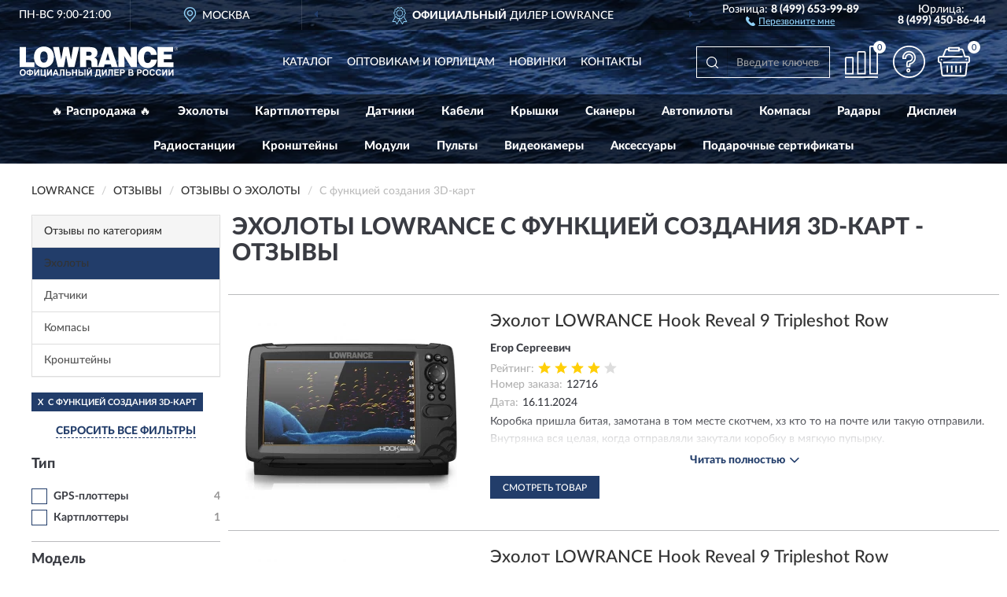

--- FILE ---
content_type: text/html; charset=utf-8
request_url: https://lowrancerussia.ru/exoloty/s-funkciey-sozdaniya-3d-kart/reviews
body_size: 8873
content:
<!DOCTYPE html>
<html dir="ltr" lang="ru">
<head>
<meta charset="UTF-8" />
<meta name="viewport" content="width=device-width, initial-scale=1, shrink-to-fit=no" />
<base href="https://lowrancerussia.ru/" />
<link rel="preload" href="catalog/view/fonts/Lato-Medium.woff2" as="font" type="font/woff2" crossorigin="anonymous" />
<link rel="preload" href="catalog/view/fonts/Lato-Heavy.woff2" as="font" type="font/woff2" crossorigin="anonymous" />
<link rel="preload" href="catalog/view/fonts/Lato-Bold.woff2" as="font" type="font/woff2" crossorigin="anonymous" />
<link rel="preload" href="catalog/view/fonts/font-awesome/fonts/fontawesome-webfont.woff2" as="font" type="font/woff2" crossorigin="anonymous" />
<link rel="preload" href="catalog/view/javascript/jquery/jquery.min.js" as="script" type="text/javascript" />
<link rel="preload" href="catalog/view/theme/coloring/assets/bootstrap/css/bootstrap.min.css" as="style" type="text/css" />
<link rel="preload" href="catalog/view/theme/coloring/stylesheet/style.css?ver=68" as="style" type="text/css" />
<title>Отзывы о Эхолоты LOWRANCE с функцией создания 3d-карт - на официальном сайте LOWRANCE</title>
<meta name="description" content="★ Рейтинг и ✅ отзывы о ► Эхолоты LOWRANCE с функцией создания 3d-карт ◄ - достоинства и недостатки товаров, мнение владельцев на основе их опыта и эксплуатации в интернет-магазине ► LowranceRussia.ru" /><meta name="yandex-verification" content="8cc1552177de461e" /><meta http-equiv="X-UA-Compatible" content="IE=edge">
<link rel="apple-touch-icon" sizes="76x76" href="favicon-76x76.png" />
<link rel="apple-touch-icon" sizes="192x192" href="favicon-192x192.png" />
<link rel="icon" type="image/png" sizes="192x192" href="favicon-192x192.png" />
<meta name="msapplication-config" content="browserconfig.xml" />
<meta name="theme-color" content="#FFFFFF" />
<link href="https://lowrancerussia.ru/exoloty/s-funkciey-sozdaniya-3d-kart/reviews" rel="canonical" />
<script src="catalog/view/javascript/jquery/jquery.min.js"></script>
<link href="catalog/view/theme/coloring/assets/bootstrap/css/bootstrap.min.css" rel="stylesheet" type="text/css" />
<link href="catalog/view/theme/coloring/stylesheet/style.css?ver=68" rel="stylesheet" type="text/css" />
</head>
<body class="product-reviews">
<header class="nobg">
		<div class="top-menu-bgr-box msk">
		<div class="container">
			<div class="row">
				<div class="working_time col-xs-6 col-sm-3 col-md-3 col-lg-2 text-center">
					<div class="rezim">ПН-ВС 9:00-21:00</div>
				</div>
				<div class="current-city-holder col-xs-6 col-sm-3 col-md-3 col-lg-2 text-center">
					<button type="button" class="btn btn-link current-city"><i></i><span>Москва</span></button>
					<div class="check-city-block">
						<p class="title">Ваш город - <span>Москва</span></p>
						<div class="check-city-button-holder">
							<button class="btn yes-button">Да</button>
							<button class="btn no-button" data-toggle="modal" data-target="#userCity">Выбрать другой город</button>
						</div>
						<p class="check-city-notification">От выбраного города зависят сроки доставки</p>
					</div>	
				</div>
				<div class="top-advantage col-xs-12 text-center msk">
					<div class="advantage" id="advantage_carousel">
						<div class="advantage-block"><span><b>Официальный</b> дилер Lowrance</span></div>
						<div class="advantage-block"><span><b>Доставим</b> по всей России</span></div>						<div class="advantage-block"><span><b>До 18 мес.</b> гарантия производителя</span></div>					</div>
				</div>
								<div class="header_address col-lg-3 text-center">
					<div class="address">м. Таганская, ул. Большие Каменщики,<br>д. 6, стр. 1<div class="findus"><a href="https://lowrancerussia.ru/contacts"><i></i><span>Как нас найти</span></a></div></div>
				</div>
				<div class="header_phone fl_phone col-xs-6 col-sm-3 col-md-3 col-lg-2 text-center">
					<div class="tel">Розница: <b>8 (499) 653-99-89</b></div>
					<div class="call"><a role="button" class="callme"><i></i><span>Перезвоните мне</span></a></div>
				</div>
				<div class="header_phone ul_phone col-xs-6 col-sm-3 col-md-3 col-lg-2 text-center">
					<div class="tel">Юрлица: <b>8 (499) 450-86-44</b></div>
				</div>
							</div>
		</div>
	</div>
			<div class="header-bgr-box nobg">
		<div class="container">
									<div class="row">
				<div class="logo-block col-md-3 col-sm-12 col-xs-12">
					<div id="logo">
					  					  							<a href="https://lowrancerussia.ru/"><img src="/image/catalog/logo.svg" width="201" height="39" title="LowranceRussia.ru" alt="LowranceRussia.ru" class="img-responsive" /></a>
											  					</div>
				</div>
				<div class="catalog-block col-md-5 col-xs-12 text-center">
					<div class="catalog-line text-center">
						<div class="catalog-item text-center">
							<a role="button" onclick="getcatalog();" class="catalog-url">Каталог</a>
						</div>
						<div class="catalog-item text-center">
							<a href="https://lowrancerussia.ru/contacts-opt" class="opt-url">Оптовикам и юрлицам</a>						</div>
						<div class="catalog-item text-center">
													<a href="https://lowrancerussia.ru/novinki" class="novinki-url">Новинки</a>												</div>
						<div class="catalog-item text-center">
							<a href="https://lowrancerussia.ru/contacts" class="contacts-url">Контакты</a>						</div>
					</div>
				</div>
				<div class="cart-block col-md-2 col-sm-4 col-xs-5 text-center">
					<div class="row">
						<div class="cart-item compare-icon col-xs-4">
							<a rel="nofollow" href="https://lowrancerussia.ru/compare-products/" class="mcompare"><span id="mcompare-total" class="compare-qty">0</span></a>
						</div>
						<div class="cart-item help-icon col-xs-4">
							<a role="button" class="mhelp dropdown-toggle" data-toggle="dropdown"><span style="font-size:0">Справка</span></a>
							<ul class="help-icon-menu dropdown-menu">
								<li><a href="https://lowrancerussia.ru/dostavka"><i class="fa fa-circle"></i> Доставка</a></li>
								<li><a href="https://lowrancerussia.ru/oplata"><i class="fa fa-circle"></i> Оплата</a></li>
								<li><a href="https://lowrancerussia.ru/vozvrat"><i class="fa fa-circle"></i> Возврат</a></li>
							</ul>
						</div>
						<div class="cart-item cart-icon col-xs-4">
							<a rel="nofollow" href="/simplecheckout/" class="mcart"><span id="mcart-total" class="cart-qty">0</span></a>
						</div>
					</div>
				</div>
				<div class="search-block col-md-2 col-sm-8 col-xs-7"><div id="search" class="input-group">
	<span class="input-group-btn"><button type="button" class="btn" id="search-button"><span style="display:block;font-size:0">Поиск</span></button></span>
	<input type="text" name="search" value="" placeholder="Введите ключевое слово" class="form-control" />
</div></div>
			</div>
					</div>
	</div>
			<div class="menu-top-box">
		<div class="container">
			<div id="menu-list-top">
											<div class="menu-item">
					<a href="https://lowrancerussia.ru/rasprodazha/">🔥 Распродажа 🔥</a>				</div>
								<div class="menu-item">
					<a href="https://lowrancerussia.ru/exoloty/">Эхолоты</a>				</div>
								<div class="menu-item">
					<a href="https://lowrancerussia.ru/kartplottery/">Картплоттеры</a>				</div>
								<div class="menu-item">
					<a href="https://lowrancerussia.ru/datchiki/">Датчики</a>				</div>
								<div class="menu-item">
					<a href="https://lowrancerussia.ru/kabeli/">Кабели</a>				</div>
								<div class="menu-item">
					<a href="https://lowrancerussia.ru/kryshki/">Крышки</a>				</div>
								<div class="menu-item">
					<a href="https://lowrancerussia.ru/skanery/">Сканеры</a>				</div>
								<div class="menu-item">
					<a href="https://lowrancerussia.ru/avtopiloty/">Автопилоты</a>				</div>
								<div class="menu-item">
					<a href="https://lowrancerussia.ru/kompasy/">Компасы</a>				</div>
								<div class="menu-item">
					<a href="https://lowrancerussia.ru/radary/">Радары</a>				</div>
								<div class="menu-item">
					<a href="https://lowrancerussia.ru/displei/">Дисплеи</a>				</div>
								<div class="menu-item">
					<a href="https://lowrancerussia.ru/radiostantsii/">Радиостанции</a>				</div>
								<div class="menu-item">
					<a href="https://lowrancerussia.ru/kronshtejny/">Кронштейны</a>				</div>
								<div class="menu-item">
					<a href="https://lowrancerussia.ru/moduli/">Модули</a>				</div>
								<div class="menu-item">
					<a href="https://lowrancerussia.ru/pulty/">Пульты</a>				</div>
								<div class="menu-item">
					<a href="https://lowrancerussia.ru/videokamery/">Видеокамеры</a>				</div>
								<div class="menu-item">
					<a href="https://lowrancerussia.ru/aksessuary/">Аксессуары</a>				</div>
								<div class="menu-item">
					<a href="https://lowrancerussia.ru/podarochnye-sertifikaty/">Подарочные сертификаты</a>				</div>
										</div>
					</div>
    </div>
	</header>
<div class="hidden" id="mapdata" data-lat="55.76" data-lon="37.64"></div>
<div class="hidden" id="mapcity" data-text="Москва" data-kladr="7700000000000" data-zip="115172" data-fias="0c5b2444-70a0-4932-980c-b4dc0d3f02b5"></div>
<div class="hidden" id="userip" data-text="18.219.12.202" data-recook="0"></div>
<div class="container category-page">
  <div class="row">
	<div class="breadcrumb-line col-sm-12">
		<ul class="breadcrumb" itemscope="" itemtype="http://schema.org/BreadcrumbList">
											<li itemscope="" itemprop="itemListElement" itemtype="http://schema.org/ListItem"><a itemprop="item" href="https://lowrancerussia.ru/"><span itemprop="name">LOWRANCE</span></a><meta itemprop="position" content="1" /></li>
														<li itemscope="" itemprop="itemListElement" itemtype="http://schema.org/ListItem"><a itemprop="item" href="https://lowrancerussia.ru/allreviews/"><span itemprop="name">Отзывы</span></a><meta itemprop="position" content="2" /></li>
														<li itemscope="" itemprop="itemListElement" itemtype="http://schema.org/ListItem"><a itemprop="item" href="https://lowrancerussia.ru/exoloty/reviews"><span itemprop="name">Отзывы о Эхолоты</span></a><meta itemprop="position" content="3" /></li>
														<li itemscope="" itemprop="itemListElement" itemtype="http://schema.org/ListItem" class="active"><span itemprop="name">С функцией создания 3D-карт </span><link itemprop="item" href="https://lowrancerussia.ru/exoloty/s-funkciey-sozdaniya-3d-kart/reviews" /><meta itemprop="position" content="4" /></li>
							</ul>
	</div>
		<div id="column-left" class="col-md-3 col-sm-4 hidden-xs">
    <div class="category-column-left">
	<div class="panel panel-default box-categories hidden-xs">
		<div class="panel-heading">Отзывы по категориям</div>
		<div class="list-group">
				  		  <a href="https://lowrancerussia.ru/exoloty/reviews" class="list-group-item active">Эхолоты</a>
		  				  		  <a href="https://lowrancerussia.ru/datchiki/reviews" class="list-group-item">Датчики</a>
		  				  		  <a href="https://lowrancerussia.ru/kompasy/reviews" class="list-group-item">Компасы</a>
		  				  		  <a href="https://lowrancerussia.ru/kronshtejny/reviews" class="list-group-item">Кронштейны</a>
		  				</div>
	</div>
</div>
    <div id="panel-filterpro0" class="panel-filterpro">
	<div class="panel panel-default">
		<div class="panel-heading">
						<div class="filterons">
																																																																																																																																																																																																																																						<div class="filteron-item" data-text="fi_43_515"><span>X</span> С функцией создания 3D-карт </div>
																				</div>
						<div class="filterclrs">
				<a href="https://lowrancerussia.ru/exoloty/reviews" id="clear_filter" rel="nofollow">СБРОСИТЬ ВСЕ ФИЛЬТРЫ</a>
			</div>
					</div>
		<div class="list-group">
			<div class="filter_groups">			<a role="button" class="list-group-item">Тип</a>
		<div class="list-group-item">
																		<div class="checkbox">
					<label>						<input id="fi_29_507" name="filterpro[29][]" type="checkbox" data-frl="gps-plottery/" value="507" />
						<a href="https://lowrancerussia.ru/exoloty/gps-plottery/reviews" rel="nofollow" class="name">GPS-плоттеры</a><span class="count">4</span>
					</label>
				</div>
																											<div class="checkbox">
					<label>						<input id="fi_29_506" name="filterpro[29][]" type="checkbox" data-frl="kartplottery1/" value="506" />
						<a href="https://lowrancerussia.ru/exoloty/kartplottery1/reviews" rel="nofollow" class="name">Картплоттеры</a><span class="count">1</span>
					</label>
				</div>
																				</div>
			<a role="button" class="list-group-item">Модель</a>
		<div class="list-group-item">
																																					<div class="checkbox">
					<label>						<input id="fi_30_509" name="filterpro[30][]" type="checkbox" data-frl="hds1/" value="509" />
						<a href="https://lowrancerussia.ru/exoloty/hds1/reviews" rel="nofollow" class="name">HDS</a><span class="count">1</span>
					</label>
				</div>
																											<div class="checkbox">
					<label>						<input id="fi_30_405" name="filterpro[30][]" type="checkbox" data-frl="hds-live/" value="405" />
						<a href="https://lowrancerussia.ru/exoloty/hds-live/reviews" rel="nofollow" class="name">HDS Live</a><span class="count">1</span>
					</label>
				</div>
																											<div class="checkbox">
					<label>						<input id="fi_30_406" name="filterpro[30][]" type="checkbox" data-frl="hook/" value="406" />
						<a href="https://lowrancerussia.ru/exoloty/hook/reviews" rel="nofollow" class="name">HOOK</a><span class="count">3</span>
					</label>
				</div>
																											<div class="checkbox">
					<label>						<input id="fi_30_510" name="filterpro[30][]" type="checkbox" data-frl="hook-reveal/" value="510" />
						<a href="https://lowrancerussia.ru/exoloty/hook-reveal/reviews" rel="nofollow" class="name">HOOK Reveal</a><span class="count">3</span>
					</label>
				</div>
																				</div>
			<a role="button" class="list-group-item">Экран</a>
		<div class="list-group-item">
																																					<div class="checkbox">
					<label>						<input id="fi_31_418" name="filterpro[31][]" type="checkbox" data-frl="7-dyuymov/" value="418" />
						<a href="https://lowrancerussia.ru/exoloty/7-dyuymov/reviews" rel="nofollow" class="name">7 дюймов</a><span class="count">3</span>
					</label>
				</div>
																											<div class="checkbox">
					<label>						<input id="fi_31_420" name="filterpro[31][]" type="checkbox" data-frl="9-dyuymov/" value="420" />
						<a href="https://lowrancerussia.ru/exoloty/9-dyuymov/reviews" rel="nofollow" class="name">9 дюймов</a><span class="count">1</span>
					</label>
				</div>
																				</div>
			<a role="button" class="list-group-item">Трансдьюсер</a>
		<div class="list-group-item">
																		<div class="checkbox">
					<label>						<input id="fi_32_422" name="filterpro[32][]" type="checkbox" data-frl="bez-transdyusera/" value="422" />
						<a href="https://lowrancerussia.ru/exoloty/bez-transdyusera/reviews" rel="nofollow" class="name">Без трансдьюсера</a><span class="count">3</span>
					</label>
				</div>
																											<div class="checkbox">
					<label>						<input id="fi_32_421" name="filterpro[32][]" type="checkbox" data-frl="s-transdyuserom-bez-transdyusera/" value="421" />
						<a href="https://lowrancerussia.ru/exoloty/s-transdyuserom-bez-transdyusera/reviews" rel="nofollow" class="name">С трансдьюсером</a><span class="count">1</span>
					</label>
				</div>
																				</div>
			<a role="button" class="list-group-item">Разрешение</a>
		<div class="list-group-item">
																		<div class="checkbox">
					<label>						<input id="fi_34_432" name="filterpro[34][]" type="checkbox" data-frl="800x480/" value="432" />
						<a href="https://lowrancerussia.ru/exoloty/800x480/reviews" rel="nofollow" class="name">800x480</a><span class="count">3</span>
					</label>
				</div>
																											<div class="checkbox">
					<label>						<input id="fi_34_426" name="filterpro[34][]" type="checkbox" data-frl="1280x720/" value="426" />
						<a href="https://lowrancerussia.ru/exoloty/1280x720/reviews" rel="nofollow" class="name">1280x720</a><span class="count">1</span>
					</label>
				</div>
																				</div>
			<a role="button" class="list-group-item">Наличие GPS</a>
		<div class="list-group-item">
																		<div class="checkbox">
					<label>						<input id="fi_36_433" name="filterpro[36][]" type="checkbox" data-frl="c-gps/" value="433" />
						<a href="https://lowrancerussia.ru/exoloty/c-gps/reviews" rel="nofollow" class="name">C GPS</a><span class="count">4</span>
					</label>
				</div>
																																							</div>
			<a role="button" class="list-group-item">Особенности</a>
		<div class="list-group-item">
																		<div class="checkbox">
					<label>						<input id="fi_43_516" name="filterpro[43][]" type="checkbox" data-frl="s-integraciey-so-smartfonami/" value="516" />
						<a href="https://lowrancerussia.ru/exoloty/s-integraciey-so-smartfonami/reviews" rel="nofollow" class="name">С интеграцией со смартфонами</a><span class="count">1</span>
					</label>
				</div>
																											<div class="checkbox">
					<label>						<input id="fi_43_514" name="filterpro[43][]" type="checkbox" data-frl="s-podderjkoy-kartografii/" value="514" />
						<a href="https://lowrancerussia.ru/exoloty/s-podderjkoy-kartografii/reviews" rel="nofollow" class="name">С поддержкой картографии</a><span class="count">6</span>
					</label>
				</div>
																											<div class="checkbox">
					<label>						<input id="fi_43_513" name="filterpro[43][]" type="checkbox" data-frl="s-podsvetkoy/" value="513" />
						<a href="https://lowrancerussia.ru/exoloty/s-podsvetkoy/reviews" rel="nofollow" class="name">С подсветкой</a><span class="count">6</span>
					</label>
				</div>
																											<div class="checkbox selected">
					<label>						<input id="fi_43_515" name="filterpro[43][]" type="checkbox" data-frl="s-funkciey-sozdaniya-3d-kart/" value="515" checked="checked" />
						<a href="https://lowrancerussia.ru/exoloty/reviews" class="name">С функцией создания 3D-карт </a><span class="count">4</span>
					</label>
				</div>
																				</div>
	</div>		</div>
		<div style="display: none">
			<input type="hidden" name="page" value="1" />
			<input type="hidden" name="sort" value="" />
			<input type="hidden" name="order" value="" />
			<input type="hidden" name="limit" value="" />
			<input type="hidden" name="path" value="1" />
			<input type="hidden" name="route" value="product/reviews" />
			<input type="hidden" name="category_id" value="1" />
			<input type="hidden" name="manufacturer_id" value="0" />
			<input type="hidden" name="filter_reviews" value="1" />
			<input type="hidden" id="gourl" value="https://lowrancerussia.ru/exoloty/s-funkciey-sozdaniya-3d-kart/" />
		</div>
		<div id="selffilter" class="hidden"><div class="selffilter-group">Выбрано фильтров: <span></span></div><a role="button" onclick="goffilter();" class="btn btn-primary btn-sm">Показать</a></div>
	</div>
<script>
$(document).ready(function () {
	var goftimer = null;
	var pnfiltr = $('#panel-filterpro0');
	
	$(pnfiltr).on('click','.filteron-item',function(){
		let filin = $(this).data('text');
		$('#' + filin).prop('checked', false).removeAttr('checked');
		let fhref = $('#' + filin).next('a').attr('href');
		window.location.href = fhref;
	});
	
	$(pnfiltr).on('click','input[type="checkbox"]',function(){
		clearTimeout(goftimer);let fref = $('#gourl').attr('value');let frl = '/'+ $(this).data('frl');let fptop = ($(this).offset().top - $('.panel-filterpro').offset().top - 12);
		if ($('#selffilter').hasClass('mobile')) {fptop = (fptop + 9);}
		if ($(this).prop('checked')) {$(this).attr('checked', 'checked');fref += $(this).data('frl');} else {$(this).removeAttr('checked');fref = fref.replace(frl, '/');}
		$('#selffilter').animate({top:fptop}).removeClass('hidden');
		goftimer = setTimeout(function() {$('#selffilter').addClass('hidden');}, 5000);
		let ckcnt = $('.panel-filterpro .checkbox input[checked="checked"]').length;
		$('#selffilter span').text(ckcnt);$('#gourl').attr('value', fref);
	});
	
	$(pnfiltr).on('click','.checkbox:not(.shaded) a.name',function(e){
		e.preventDefault();$(pnfiltr).fadeTo('fast',.6);
		let fhref = $(this).attr('href');fsort = $(pnfiltr).find("input[name='sort']");forder = $(pnfiltr).find("input[name='order']");
		if (fsort.val() && forder.val()) {fhref += '?sort=' + fsort.val() + '&order=' + forder.val();}
		window.location.href = fhref;return false;
	});
	
	$(pnfiltr).on('click','.checkbox.shaded:not(.selected) a.name',function(){return false;});
	$('#selffilter').hover(function() {clearTimeout(goftimer);},function() {goftimer = setTimeout(function() {$('#selffilter').addClass('hidden');}, 3000);});
	
	$(pnfiltr).on('click','.showalls',function(){$(this).addClass('hidden');$(this).parent().find('.hidealls').removeClass('hidden');var felems = $(this).parent().parent().find('.checkbox.noshow');$(felems).each(function(index, element) {setTimeout(function() {$(element).removeClass('hidden');}, (index * 30));});});
	$(pnfiltr).on('click','.hidealls',function(){$(this).addClass('hidden');$(this).parent().find('.showalls').removeClass('hidden');var felems = $(this).parent().parent().find('.checkbox.noshow');$($(felems).get().reverse()).each(function(index, element) {setTimeout(function() {$(element).addClass('hidden');}, (index * 20));});});
});
</script>
</div>
  </div>
		                    <div id="content" class="col-sm-8 col-md-9">
	<h1>Эхолоты LOWRANCE с функцией создания 3d-карт - Отзывы</h1>
			<div class="content-top-box row"></div>
    		<div id="filterpro-container" class="row cat-row cat-reviews">
			<div class="col-sm-12 review-block">
	<div class="row">
		<div class="col-md-4 col-sm-5 review-left">
			<div class="review-image">
				<a href="https://lowrancerussia.ru/exolot-lowrance-hook-reveal-9-tripleshot-row-000-15531-001"><img src="https://lowrancerussia.ru/image/cache/catalog/Produkts/eholot-lowrance-hook-reveal-9-tripleshot-row-000-15531-001-269x269.webp" width="269" height="269" loading="lazy" alt="Эхолот LOWRANCE Hook Reveal 9 Tripleshot Row" title="Эхолот LOWRANCE Hook Reveal 9 Tripleshot Row" class="img-responsive center-block" /></a>
			</div>
		</div>
		<div class="col-md-8 col-sm-7 review-right">
			<div class="row">
				<div class="col-sm-12 review-header">
					<div class="review-item"><a href="https://lowrancerussia.ru/exolot-lowrance-hook-reveal-9-tripleshot-row-000-15531-001">Эхолот LOWRANCE Hook Reveal 9 Tripleshot Row</a></div>
					<div class="review-author">Егор Сергеевич </div>
					<div class="review-rating"><span>Рейтинг:</span><i class="catrev-star star4">&nbsp;</i></div>
					<div class="review-order"><span>Номер заказа:</span>12716</div>					<div class="review-time"><span>Дата:</span><time datetime="2024-11-16">16.11.2024</time></div>
				</div>
				<div class="col-sm-12 review-body">
					<p>Коробка пришла битая, замотана в том месте скотчем, хз кто то на почте или такую отправили.<br />
Внутрянка вся целая, когда отправляли закутали коробку в мягкую пупырку.<br />
В режиме демонстрации все работают не плохо на воде попробую в следующем году .<br />
И да заказывал наложным платежом, по минимальной предоплате в 1 тыс, на почте смог проверить товар. Комиссию на почте не взяли.</p>
										<div class="more-button">Читать полностью<i class="fa fa-angle-down" aria-hidden="true"></i></div>
				</div>
				<div class="col-sm-12 review-pbutton">
					<a class="btn btn-primary" href="https://lowrancerussia.ru/exolot-lowrance-hook-reveal-9-tripleshot-row-000-15531-001">Смотреть товар</a>
				</div>
			</div>
		</div>
	</div>
</div>
<div class="col-sm-12 review-block">
	<div class="row">
		<div class="col-md-4 col-sm-5 review-left">
			<div class="review-image">
				<a href="https://lowrancerussia.ru/exolot-lowrance-hook-reveal-9-tripleshot-row-000-15531-001"><img src="https://lowrancerussia.ru/image/cache/catalog/Produkts/eholot-lowrance-hook-reveal-9-tripleshot-row-000-15531-001-269x269.webp" width="269" height="269" loading="lazy" alt="Эхолот LOWRANCE Hook Reveal 9 Tripleshot Row" title="Эхолот LOWRANCE Hook Reveal 9 Tripleshot Row" class="img-responsive center-block" /></a>
			</div>
		</div>
		<div class="col-md-8 col-sm-7 review-right">
			<div class="row">
				<div class="col-sm-12 review-header">
					<div class="review-item"><a href="https://lowrancerussia.ru/exolot-lowrance-hook-reveal-9-tripleshot-row-000-15531-001">Эхолот LOWRANCE Hook Reveal 9 Tripleshot Row</a></div>
					<div class="review-author">Кирилл</div>
					<div class="review-rating"><span>Рейтинг:</span><i class="catrev-star star5">&nbsp;</i></div>
										<div class="review-time"><span>Дата:</span><time datetime="2023-08-26">26.08.2023</time></div>
				</div>
				<div class="col-sm-12 review-body">
					<p>Здравствуйте! Что значит ROW в названии эхолотов?</p>
											<div class="review-parents">
															<div class="review-parent">
									<div class="review-author"><i class="fa fa-reply fa-rotate-180" aria-hidden="true"></i>Ответ магазина</div>
									<div class="review-time"><time datetime="2023-08-26">26.08.2023</time></div>
									<div class="review-text">Добрый день! Индекс ROW в названии говорит о том, что эхолот Lowrance предназначен для продажи на территории России и поставляется без геофенсинга. </div>
								</div>
													</div>
										<div class="more-button">Читать полностью<i class="fa fa-angle-down" aria-hidden="true"></i></div>
				</div>
				<div class="col-sm-12 review-pbutton">
					<a class="btn btn-primary" href="https://lowrancerussia.ru/exolot-lowrance-hook-reveal-9-tripleshot-row-000-15531-001">Смотреть товар</a>
				</div>
			</div>
		</div>
	</div>
</div>
<div class="col-sm-12 review-block">
	<div class="row">
		<div class="col-md-4 col-sm-5 review-left">
			<div class="review-image">
				<a href="https://lowrancerussia.ru/exolot-lowrance-hook-reveal-9-tripleshot-row-000-15531-001"><img src="https://lowrancerussia.ru/image/cache/catalog/Produkts/eholot-lowrance-hook-reveal-9-tripleshot-row-000-15531-001-269x269.webp" width="269" height="269" loading="lazy" alt="Эхолот LOWRANCE Hook Reveal 9 Tripleshot Row" title="Эхолот LOWRANCE Hook Reveal 9 Tripleshot Row" class="img-responsive center-block" /></a>
			</div>
		</div>
		<div class="col-md-8 col-sm-7 review-right">
			<div class="row">
				<div class="col-sm-12 review-header">
					<div class="review-item"><a href="https://lowrancerussia.ru/exolot-lowrance-hook-reveal-9-tripleshot-row-000-15531-001">Эхолот LOWRANCE Hook Reveal 9 Tripleshot Row</a></div>
					<div class="review-author">Игорь</div>
					<div class="review-rating"><span>Рейтинг:</span><i class="catrev-star star5">&nbsp;</i></div>
										<div class="review-time"><span>Дата:</span><time datetime="2023-08-26">26.08.2023</time></div>
				</div>
				<div class="col-sm-12 review-body">
					<p>Добрый день! Какой датчик подходит? </p>
											<div class="review-parents">
															<div class="review-parent">
									<div class="review-author"><i class="fa fa-reply fa-rotate-180" aria-hidden="true"></i>Ответ магазина</div>
									<div class="review-time"><time datetime="2023-08-26">26.08.2023</time></div>
									<div class="review-text">Приветствуем вас! Основной датчик у аппарата конечно Триплшот. Также он поддерживает датчики Reveal HDI 83/200 кГц и 50/200 кГц. Через переходник 9 на 8 пин он может поддерживать также датчики 9 пин типа Актив имеджн 3 в 1 в том числе.</div>
								</div>
													</div>
										<div class="more-button">Читать полностью<i class="fa fa-angle-down" aria-hidden="true"></i></div>
				</div>
				<div class="col-sm-12 review-pbutton">
					<a class="btn btn-primary" href="https://lowrancerussia.ru/exolot-lowrance-hook-reveal-9-tripleshot-row-000-15531-001">Смотреть товар</a>
				</div>
			</div>
		</div>
	</div>
</div>
<div class="col-sm-12 review-block">
	<div class="row">
		<div class="col-md-4 col-sm-5 review-left">
			<div class="review-image">
				<a href="https://lowrancerussia.ru/exolot-lowrance-hds-9-live-with-active-imaging-3-in-1-transducer-000-14425-001"><img src="https://lowrancerussia.ru/image/cache/catalog/Produkts/exolot/hds-9-live-with-active/eholot-lowrance-hds-9-live-with-active-imaging-3-in-1-transducer-000-14425-001-269x269.webp" width="269" height="269" loading="lazy" alt="Эхолот LOWRANCE HDS-9 Live With Active Imaging 3-in-1 Transducer" title="Эхолот LOWRANCE HDS-9 Live With Active Imaging 3-in-1 Transducer" class="img-responsive center-block" /></a>
			</div>
		</div>
		<div class="col-md-8 col-sm-7 review-right">
			<div class="row">
				<div class="col-sm-12 review-header">
					<div class="review-item"><a href="https://lowrancerussia.ru/exolot-lowrance-hds-9-live-with-active-imaging-3-in-1-transducer-000-14425-001">Эхолот LOWRANCE HDS-9 Live With Active Imaging 3-in-1 Transducer</a></div>
					<div class="review-author">Денис</div>
					<div class="review-rating"><span>Рейтинг:</span><i class="catrev-star star5">&nbsp;</i></div>
										<div class="review-time"><span>Дата:</span><time datetime="2023-08-26">26.08.2023</time></div>
				</div>
				<div class="col-sm-12 review-body">
					<p>Добрый день! Русифицирована ли модель?</p>
											<div class="review-parents">
															<div class="review-parent">
									<div class="review-author"><i class="fa fa-reply fa-rotate-180" aria-hidden="true"></i>Ответ магазина</div>
									<div class="review-time"><time datetime="2023-08-26">26.08.2023</time></div>
									<div class="review-text">Добрый день! У данной модели 8 языков, включая русский.</div>
								</div>
													</div>
										<div class="more-button">Читать полностью<i class="fa fa-angle-down" aria-hidden="true"></i></div>
				</div>
				<div class="col-sm-12 review-pbutton">
					<a class="btn btn-primary" href="https://lowrancerussia.ru/exolot-lowrance-hds-9-live-with-active-imaging-3-in-1-transducer-000-14425-001">Смотреть товар</a>
				</div>
			</div>
		</div>
	</div>
</div>
<div class="col-sm-12 text-center"></div>
		</div>
	    </div>
		</div>
	<div class="content-bottom-box"></div>
</div>
<script>
function showmore() {
$('#filterpro-container .review-block .review-body').each(function(index, element) {
let rheight = $(this).innerHeight();
if (rheight > 110) {$(element).addClass('short').css('height', '80px').attr('data-height', rheight);$(element).find('.more-button').css('display', 'block');}
});
$('#filterpro-container').on('click','.more-button',function(){let belem = $(this);let bheight = $(this).parent().attr('data-height');belem.parent().stop().animate({height: bheight}, 600, function() {$(this).css('height', 'auto')});belem.remove();});}
$(document).ready(function() {
showmore();
});
</script>
<footer>
<!--noindex-->
	<div class="subscribe-footer nobg">
		<div class="container sub-container">
			<div class="fsubscribe-form">
				<div class="label-title">ПОДПИСКА<wbr> LOWRANCE</div>
				<div class="label-text">Подпишись, чтобы получать информацию о эксклюзивных предложениях,<br class="visible-sm visible-xs"> поступлениях, событиях и многом другом</div>
				<div class="form-block">
					<form class="form-inline">
					  <div class="form-group">
						<input type="email" id="subemail" name="email" value="" placeholder="Электронная почта" class="form-control" />
						<label style="font-size:0" for="subemail">Электронная почта</label>
					  </div>
					  <a class="btn btn-primary btn-lg btn-subaction" role="button">ПОДПИСАТЬСЯ</a>
					</form>
				</div>
				<div class="form-text">Подписываясь, Вы соглашаетесь с <a href="https://lowrancerussia.ru/politika-konfidentsialnosti">Политикой Конфиденциальности</a> <br class="visible-sm visible-xs">и <a href="https://lowrancerussia.ru/terms-customer">Условиями пользования</a> LOWRANCE</div>
			</div>
		</div>
	</div>
<!--/noindex-->
	<div class="footer-container">
		<div class="container">
			<div class="row">
				<div class="footer-blocks col-md-12 col-xs-12">
					<div class="row">
						<div class="footer-blockl col-md-3 col-sm-6 col-xs-6">
							<div class="footer-logo"><img src="/image/catalog/logob.svg" class="img-responsive" width="201" height="39" alt="logo" /></div>															<div class="footer-phone">8 (499) 653-99-89</div>														<div class="footer-rejim">ПН-ВС 9:00-21:00</div>
						</div>
						<div class="footer-block col-md-3 col-sm-6 col-xs-6">
							<div class="h5"><span>Информация</span></div>
							<ul class="list-unstyled">
								<li><i class="fa fa-circle"></i><a href="https://lowrancerussia.ru/dostavka">Доставка</a></li>
								<li><i class="fa fa-circle"></i><a href="https://lowrancerussia.ru/oplata">Оплата</a></li>
								<li><i class="fa fa-circle"></i><a href="https://lowrancerussia.ru/vozvrat">Возврат товара</a></li>
							</ul>
						</div>
						<div class="clearfix visible-sm visible-xs"></div>
						<div class="footer-block col-md-3 col-sm-6 col-xs-6">
							<div class="h5"><span>Служба поддержки</span></div>
							<ul class="list-unstyled">
								<li><i class="fa fa-circle"></i><a href="https://lowrancerussia.ru/contacts">Контакты</a></li>
								<li><i class="fa fa-circle"></i><a href="https://lowrancerussia.ru/sitemap">Карта сайта</a></li><!--noindex-->
								<li><i class="fa fa-circle"></i><a href="https://lowrancerussia.ru/oferta">Публичная оферта</a></li>
								<li><i class="fa fa-circle"></i><a href="https://lowrancerussia.ru/terms-customer">Пользовательское соглашение</a></li><!--/noindex-->
							</ul>
						</div>
						<div class="footer-block col-md-3 col-sm-6 col-xs-6">
							<div class="h5"><span>Дополнительно</span></div>
							<ul class="list-unstyled">
								<li><i class="fa fa-circle"></i><a href="https://lowrancerussia.ru/blog/">Блог</a></li>																<li><i class="fa fa-circle"></i><a href="https://lowrancerussia.ru/skidki">Скидки</a></li><!--noindex-->
								<li><i class="fa fa-circle"></i><a href="https://lowrancerussia.ru/politika-konfidentsialnosti">Политика конфиденциальности</a></li><!--/noindex-->
							</ul>
						</div>
					</div>
				</div>
			</div>
		</div>
		<div class="offerts-line">
			<div class="offerts">Вся информация на сайте носит исключительно информационный характер и ни при каких условиях не является публичной офертой, определяемой положениями Статьи 437(2) Гражданского кодекса РФ.</div>
		</div>
	</div>
	<div class="hidden" itemscope itemtype="http://schema.org/Organization">
		<meta itemprop="name" content="LowranceRussia.ru">
		<meta itemprop="legalName" content='Интернет-магазин "LOWRANCE"'>
		<meta itemprop="address" content="г. Москва, м. Таганская, ул. Большие Каменщики, д. 6, стр. 1">
		<meta itemprop="description" content="Официальный магазин Lowrance в России">		<meta itemprop="email" content="order@lowrancerussia.ru">
		<meta itemprop="telephone" content="8 (499) 653-99-89">		<link itemprop="url" href="https://lowrancerussia.ru/" />
	</div>
	
	<span id="yandex_tid" class="hidden" data-text="54376933"></span>
	<span id="yandex_tidc" class="hidden" data-text=""></span>
	<span id="yandex_tido" class="hidden" data-text="92325281"></span>
	<span id="ga_tid" class="hidden" data-text="GTM-N53TNZP"></span>
	<span id="roi_on" class="hidden" data-text="0"></span>
	<span id="usewebp" class="hidden" data-text="1"></span>
	<span id="subon" class="hidden" data-text="0"></span>
	<span id="acupon" class="hidden" data-text="0"></span>
</footer>
				<span id="scroll-top-button"><i class="fa fa-arrow-circle-up"></i></span>
								<div id="mango_callme" class="mango-callback hidden no-fixedsocial" data-settings='{"type": "", "id": "MTAwMTg3Njk=","autoDial": "0", "lang": "ru-ru", "host":"widgets.mango-office.ru/", "errorMessage": "В данный момент наблюдаются технические проблемы и совершение звонка невозможно"}'></div>
								<script>
function mncript() {
var mngtimer = setTimeout(function() {
let scrm = document.createElement('script');scrm.async = true;scrm.src = 'catalog/view/javascript/mango.js';document.body.append(scrm);
$('#scroll-top-button').addClass('has-mango');
$('#mango_callme').removeClass('hidden');
var ibnpt = 0;var bnpinterval_id = setInterval(function(){
if (ibnpt < 10) {if ($('#mango_callme button.button-widget-open').length) {bnprmresize();clearInterval(bnpinterval_id);}} else {clearInterval(bnpinterval_id);}
ibnpt += 1;}, 1000);}, 5100);}
$(document).ready(function() {window.addEventListener("pageshow", mncript, {once: true});});
</script>
<div class="modal" id="userCity">
<div class="modal-dialog modal-sm"><div class="modal-content"><div class="modal-header"><button type="button" class="close" data-dismiss="modal" aria-hidden="true">&times;</button><div class="modal-title">Укажите Ваш город</div></div>
<div class="modal-body"><input id="cityNameField" type="text" placeholder="Введите город" /></div></div></div></div>
<script src="catalog/view/theme/coloring/assets/bootstrap/js/bootstrap.min.js"></script>
<script src="catalog/view/theme/coloring/assets/common.js?ver=68"></script>
<script src="catalog/view/theme/coloring/assets/owl-carousel/owl.carousel.min.js?ver=68"></script>
<div id="callme_modal" class="modal" tabindex="-1" role="dialog"><div class="modal-dialog modal-sm" role="document"><div class="modal-content"></div></div></div>
<div id="modal-cart" class="modal" tabindex="-1" role="dialog"><div class="modal-dialog" role="document"><div class="modal-content checkout-buy"></div></div></div>
<link href="catalog/view/fonts/font-awesome/css/font-awesome.min.css" rel="stylesheet" type="text/css" />
<link rel="preload" href="catalog/view/javascript/suggestions/suggestions.css" as="style" onload="this.onload=null;this.rel='stylesheet'">
<noscript><link rel="stylesheet" href="catalog/view/javascript/suggestions/suggestions.css"></noscript>
<script async src="catalog/view/javascript/suggestions/jquery.suggestions.min.js"></script>
</body>
</html>

--- FILE ---
content_type: image/svg+xml
request_url: https://lowrancerussia.ru/image/catalog/logo.svg
body_size: 2674
content:
<?xml version="1.0" encoding="UTF-8"?>
<!DOCTYPE svg PUBLIC "-//W3C//DTD SVG 1.1//EN" "http://www.w3.org/Graphics/SVG/1.1/DTD/svg11.dtd">
<!-- Creator: CorelDRAW X6 -->
<svg xmlns="http://www.w3.org/2000/svg" xml:space="preserve" width="201px" height="39px" version="1.1" style="shape-rendering:geometricPrecision; text-rendering:geometricPrecision; image-rendering:optimizeQuality; fill-rule:evenodd; clip-rule:evenodd"
viewBox="0 0 10083 1952"
 xmlns:xlink="http://www.w3.org/1999/xlink">
 <defs>
  <style type="text/css">
   <![CDATA[
    .fil1 {fill:#ffffff}
    .fil0 {fill:#ffffff;fill-rule:nonzero}
   ]]>
  </style>
 </defs>
 <g id="Слой_x0020_1">
  <metadata id="CorelCorpID_0Corel-Layer"/>
  <g id="_796141488">
   <path class="fil0" d="M3 1668c0,-42 6,-76 20,-104 8,-20 20,-39 37,-59 20,-20 34,-28 51,-37 22,-11 53,-20 84,-20 59,0 107,20 143,59 34,37 53,87 53,152 0,65 -20,115 -53,152 -34,37 -81,59 -140,59 -59,0 -107,-20 -143,-53 -34,-37 -53,-84 -53,-149l0 -3 3 0 0 3 0 0zm84 -3c0,45 11,81 31,104 20,22 48,34 81,34 31,0 56,-11 81,-34 20,-20 31,-59 31,-104 0,-45 -11,-81 -31,-104 -20,-20 -45,-34 -81,-34 -34,0 -59,11 -81,34 -20,20 -31,59 -31,104l0 3 0 -3zm604 152l0 45 -81 0 0 -45c-65,-3 -110,-20 -135,-45 -28,-31 -39,-67 -39,-110 0,-45 11,-84 42,-110 28,-28 70,-42 132,-45l0 -39 81 0 0 39c65,3 110,20 132,45 28,31 39,67 39,110 0,45 -11,81 -39,110 -28,31 -70,45 -135,45l3 0 0 3 0 -3zm0 -67c20,0 39,-3 53,-11 14,-6 28,-20 31,-31 6,-11 11,-31 11,-53 0,-59 -31,-84 -96,-84l0 174 -3 3 0 3 0 0 3 0zm-81 0l0 -174c-34,0 -59,6 -76,20 -14,14 -22,37 -22,70 0,59 31,84 96,84l3 0 3 0 -3 0zm317 -284l76 0 0 264 160 -264 81 0 0 399 -76 0 0 -261 -160 261 -81 0 0 -399zm405 0l81 0 0 332 157 0 0 -332 81 0 0 332 34 0 0 155 -67 0 0 -87 -281 0 0 -399 0 3 -3 0 -3 0 0 0 0 -3zm407 0l76 0 0 264 160 -264 81 0 0 399 -76 0 0 -261 -160 261 -81 0 0 -399zm759 399l-87 0 -34 -87 -160 0 -34 87 -84 0 155 -399 84 0 160 399 3 0 -3 0zm-146 -160l-59 -146 -53 146 110 0 3 0 -3 0 3 0zm225 -239l281 0 0 399 -81 0 0 -332 -121 0 0 171c0,48 -3,84 -6,104 -3,20 -11,34 -22,45 -11,11 -31,20 -59,20 -11,0 -28,-3 -51,-3l0 -62 20 0c20,0 28,-3 34,-6 6,-6 8,-20 8,-34l0 -70 0 -228 -3 0 0 -6 0 0 -3 0 3 0zm365 0l81 0 0 160 110 0c51,0 87,11 110,34 20,20 34,53 34,84 0,28 -6,51 -20,70 -11,20 -31,31 -45,39 -20,6 -45,11 -76,11l-188 0 0 -399 -3 0 0 3 0 -3 0 -3 0 0 -3 3zm81 332l81 0c22,0 42,-3 53,-3 11,-3 20,-6 28,-20 6,-8 11,-20 11,-31 0,-20 -6,-31 -20,-39 -11,-8 -34,-11 -67,-11l-81 0 0 104 0 -3 -3 0 -3 3 -3 0 3 0zm315 67l0 -399 81 0 0 157 157 0 0 -157 81 0 0 399 -81 0 0 -174 -157 0 0 174 -81 0zm405 -399l81 0 0 160 110 0c28,0 53,6 73,11 20,6 37,20 51,42 11,20 20,42 20,70 0,28 -6,51 -20,70 -14,20 -31,31 -45,39 -20,6 -42,11 -76,11l-188 0 0 -399 0 3 0 -3 0 -6 0 0 -3 0 -3 0zm81 332l81 0c22,0 42,-3 53,-3 11,-3 20,-6 28,-20 6,-8 11,-20 11,-31 0,-20 -6,-31 -20,-39 -11,-8 -34,-11 -70,-11l-81 0 0 104 0 -3 -3 0 -3 3 -3 0 3 0 3 0zm298 -332l81 0 0 399 -81 0 0 -399zm166 0l76 0 0 264 160 -264 81 0 0 399 -76 0 0 -261 -160 261 -81 0 0 -399 0 0zm205 -115l37 0c-3,22 -11,45 -28,59 -14,14 -34,20 -59,20 -22,0 -45,-6 -59,-20 -14,-14 -20,-34 -28,-59l37 0c3,11 6,20 11,31 6,6 20,11 34,11 14,0 28,-3 34,-11 6,-6 11,-20 11,-31l-3 0 3 0 3 0 3 0 6 0zm379 115l275 0 0 332 34 0 0 155 -67 0 0 -87 -250 0 0 87 -67 0 0 -155 34 0c20,-34 28,-76 31,-118 6,-45 6,-104 6,-174l0 -42 3 0 -3 0 3 0 0 0 3 3zm79 67c0,121 -11,211 -34,264l152 0 0 -264 -118 0 3 0 -3 0 0 0zm287 -67l76 0 0 264 160 -264 81 0 0 399 -76 0 0 -261 -160 261 -81 0 0 -399 0 0zm427 0l278 0 0 399 -81 0 0 -332 -121 0 0 171c0,48 -3,84 -6,104 -3,20 -11,34 -20,45 -11,11 -31,20 -59,20 -8,0 -28,-3 -51,-3l0 -62 20 0c20,0 28,-3 34,-6 6,-6 8,-20 8,-34l0 -70 0 -228 -3 0 0 -6 0 0 -3 0 3 0zm362 399l0 -399 298 0 0 67 -216 0 0 87 199 0 0 67 -199 0 0 110 222 0 0 67 -303 0 0 3 3 3 0 -3 -3 -3zm374 0l0 -399 129 0c51,0 81,3 96,6 20,6 42,20 59,39 20,20 20,45 20,79 0,22 -6,45 -11,62 -8,20 -20,31 -34,39 -11,11 -28,20 -42,20 -20,6 -45,6 -84,6l-53 0 0 149 -81 0 -3 3 0 3 6 0 3 -6 0 -3 -3 0 0 3zm81 -332l0 112 45 0c31,0 53,-3 65,-6 11,-6 20,-11 22,-20 6,-8 8,-20 8,-31 0,-14 -6,-28 -11,-37 -8,-11 -20,-20 -31,-20 -11,-3 -31,-3 -59,-3l-39 0 3 0 -3 0 -3 3 0 0 3 3 0 -3zm447 -67l160 0c31,0 59,3 70,6 20,3 31,8 42,20 11,8 20,20 31,34 8,11 11,31 11,45 0,20 -6,37 -14,51 -11,20 -20,28 -42,34 22,6 42,20 59,37 11,20 20,37 20,59 0,20 -6,37 -11,53 -8,20 -20,31 -34,42 -14,11 -31,20 -53,20 -11,3 -45,3 -98,3l-135 0 0 -399 3 3 -3 3 0 -3 0 -3 -3 0 -3 -3zm81 67l0 90 53 0c31,0 51,0 59,-3 11,-3 22,-6 31,-14 6,-6 11,-20 11,-31 0,-11 -3,-20 -11,-31 -6,-6 -20,-11 -31,-14 -6,-3 -31,-3 -70,-3l-45 0 3 3 0 3 3 3 0 0 0 0 -3 -3zm0 160l0 107 76 0c31,0 48,-3 59,-3 11,-3 20,-6 31,-20 6,-8 11,-20 11,-34 0,-11 -3,-20 -8,-31 -6,-8 -14,-14 -22,-20 -11,-6 -34,-6 -70,-6l-67 0 0 3 0 3 -3 0 0 0 -3 3 -3 -3zm475 174l0 -399 129 0c51,0 81,3 96,6 20,6 42,20 59,39 20,20 20,45 20,79 0,22 -6,45 -11,62 -8,20 -20,31 -34,39 -11,11 -28,20 -42,20 -20,6 -45,6 -84,6l-53 0 0 149 -81 0 -3 3 0 3 6 0 3 -6 0 -3 -3 0 0 3zm81 -332l0 112 45 0c31,0 53,-3 65,-6 11,-6 20,-11 22,-20 6,-8 8,-20 8,-31 0,-14 -6,-28 -11,-37 -8,-11 -20,-20 -31,-20 -11,-3 -31,-3 -59,-3l-39 0 3 0 -3 0 -3 3 0 0 3 3 0 -3zm267 132c0,-42 6,-76 20,-104 8,-20 20,-39 37,-56 20,-20 34,-28 51,-37 22,-11 53,-20 84,-20 59,0 107,20 143,59 34,37 53,87 53,152 0,65 -20,115 -53,152 -34,37 -81,59 -140,59 -59,0 -107,-20 -143,-53 -34,-37 -53,-84 -53,-149l0 -3 3 0 0 3 0 0 0 -3zm84 -3c0,45 11,81 31,104 20,20 48,34 81,34 31,0 59,-11 81,-34 20,-20 31,-59 31,-104 0,-45 -11,-81 -31,-104 -20,-22 -45,-34 -81,-34 -34,0 -59,11 -81,34 -20,20 -31,59 -31,104l0 3 0 -3zm621 53l81 20c-11,45 -31,76 -59,98 -28,20 -62,31 -107,31 -53,0 -96,-20 -129,-53 -34,-37 -51,-84 -51,-149 0,-67 20,-118 51,-155 34,-37 81,-59 135,-59 51,0 87,14 121,45 20,20 31,42 42,76l-81 20c-6,-20 -14,-37 -31,-51 -14,-11 -34,-20 -53,-20 -31,0 -53,11 -70,31 -20,22 -28,59 -28,104 0,51 8,84 28,110 20,20 42,31 70,31 20,0 39,-6 59,-20 20,-11 28,-34 34,-65l-3 -3 -3 0 -3 3 -3 3 0 0 0 0 0 3zm402 0l81 20c-11,45 -31,76 -59,98 -28,20 -62,31 -107,31 -53,0 -96,-20 -129,-53 -34,-37 -51,-84 -51,-149 0,-67 20,-118 51,-155 34,-37 81,-59 135,-59 51,0 87,14 121,45 20,20 31,42 42,76l-81 20c-6,-20 -14,-37 -31,-51 -14,-11 -34,-20 -53,-20 -31,0 -53,11 -70,31 -20,22 -28,59 -28,104 0,51 8,84 28,110 20,20 42,31 70,31 20,0 39,-6 59,-20 20,-11 28,-34 34,-65l-3 -3 -3 0 -3 3 -3 3 0 0 0 0 0 3zm149 -253l76 0 0 264 160 -264 81 0 0 399 -76 0 0 -261 -160 261 -81 0 0 -399zm402 0l76 0 0 264 160 -264 81 0 0 399 -76 0 0 -261 -160 261 -81 0 0 -399 0 0z"/>
   <path class="fil1" d="M9967 136l-23 0 0 -45 36 0c16,0 33,3 33,22 0,26 -27,23 -45,23m61 -22c0,-11 -5,-22 -14,-27 -10,-6 -20,-6 -31,-6l-55 0 0 126 15 0 0 -58 28 0 36 58 18 0 -38 -58c22,-1 40,-10 40,-34m-58 129c-55,0 -99,-44 -99,-99 0,-54 44,-99 99,-99 54,0 99,44 99,99 0,55 -44,99 -99,99m0 -211c-62,0 -113,50 -113,112 0,63 51,113 113,113 62,0 112,-50 112,-113 0,-62 -50,-112 -112,-112m-1801 1025c-202,0 -239,-172 -239,-356 0,-252 84,-381 224,-381 125,0 204,78 216,214l377 0c-32,-336 -239,-533 -609,-533 -338,0 -604,263 -604,686 0,425 242,690 643,690 320,0 544,-203 579,-541l-383 0c-15,125 -76,221 -203,221m-1082 -617l15 290 -433 -694 -372 0 0 1272 381 0 0 -403 -15 -290 433 693 372 0 0 -1272 -381 0 0 405m-1594 435l123 -456 128 456 -251 0m-76 -839l-421 1233c2,0 3,1 5,1l0 39 371 0 45 -168 396 0 47 168 396 0 -434 -1272 -404 0m-1015 550l-157 0 0 -253 185 0c93,0 160,42 160,133 0,88 -66,120 -189,120m557 461c0,-256 -78,-288 -206,-338 141,-41 204,-164 204,-311 0,-247 -133,-362 -537,-362l-573 0 0 1272 397 0 0 -444 121 0c185,0 212,55 212,221 0,113 10,195 20,223l384 0 14 -40c-42,-4 -37,-62 -37,-222m-1687 -224l-3 0 -145 -786 -328 0 -145 786 -3 0 -136 -786 -384 0 301 1272 391 0 138 -739 3 0 140 739 391 0 301 -1272 -384 0 -136 786m-1726 209c-190,0 -237,-203 -237,-366 0,-161 54,-352 234,-352 175,-5 242,179 242,352 0,210 -67,366 -239,366m0 -1029c-377,0 -635,260 -635,659 0,433 254,680 635,680 359,0 636,-244 636,-677 0,-336 -204,-663 -636,-663m-1150 34l-397 0 0 1272 943 0 0 -297 -545 0 0 -975m8796 776l500 0 0 -297 -500 0 0 -182 591 0 0 -297 -988 0 0 1272 1012 0 0 -297 -614 0 0 -200m0 0l0 0 0 0z"/>
  </g>
 </g>
</svg>


--- FILE ---
content_type: image/svg+xml
request_url: https://lowrancerussia.ru/image/catalog/logob.svg
body_size: 2675
content:
<?xml version="1.0" encoding="UTF-8"?>
<!DOCTYPE svg PUBLIC "-//W3C//DTD SVG 1.1//EN" "http://www.w3.org/Graphics/SVG/1.1/DTD/svg11.dtd">
<!-- Creator: CorelDRAW X6 -->
<svg xmlns="http://www.w3.org/2000/svg" xml:space="preserve" width="201px" height="39px" version="1.1" style="shape-rendering:geometricPrecision; text-rendering:geometricPrecision; image-rendering:optimizeQuality; fill-rule:evenodd; clip-rule:evenodd"
viewBox="0 0 10083 1952"
 xmlns:xlink="http://www.w3.org/1999/xlink">
 <defs>
  <style type="text/css">
   <![CDATA[
    .fil1 {fill:#223d6a}
    .fil0 {fill:#223d6a;fill-rule:nonzero}
   ]]>
  </style>
 </defs>
 <g id="Слой_x0020_1">
  <metadata id="CorelCorpID_0Corel-Layer"/>
  <g id="_796141488">
   <path class="fil0" d="M3 1668c0,-42 6,-76 20,-104 8,-20 20,-39 37,-59 20,-20 34,-28 51,-37 22,-11 53,-20 84,-20 59,0 107,20 143,59 34,37 53,87 53,152 0,65 -20,115 -53,152 -34,37 -81,59 -140,59 -59,0 -107,-20 -143,-53 -34,-37 -53,-84 -53,-149l0 -3 3 0 0 3 0 0zm84 -3c0,45 11,81 31,104 20,22 48,34 81,34 31,0 56,-11 81,-34 20,-20 31,-59 31,-104 0,-45 -11,-81 -31,-104 -20,-20 -45,-34 -81,-34 -34,0 -59,11 -81,34 -20,20 -31,59 -31,104l0 3 0 -3zm604 152l0 45 -81 0 0 -45c-65,-3 -110,-20 -135,-45 -28,-31 -39,-67 -39,-110 0,-45 11,-84 42,-110 28,-28 70,-42 132,-45l0 -39 81 0 0 39c65,3 110,20 132,45 28,31 39,67 39,110 0,45 -11,81 -39,110 -28,31 -70,45 -135,45l3 0 0 3 0 -3zm0 -67c20,0 39,-3 53,-11 14,-6 28,-20 31,-31 6,-11 11,-31 11,-53 0,-59 -31,-84 -96,-84l0 174 -3 3 0 3 0 0 3 0zm-81 0l0 -174c-34,0 -59,6 -76,20 -14,14 -22,37 -22,70 0,59 31,84 96,84l3 0 3 0 -3 0zm317 -284l76 0 0 264 160 -264 81 0 0 399 -76 0 0 -261 -160 261 -81 0 0 -399zm405 0l81 0 0 332 157 0 0 -332 81 0 0 332 34 0 0 155 -67 0 0 -87 -281 0 0 -399 0 3 -3 0 -3 0 0 0 0 -3zm407 0l76 0 0 264 160 -264 81 0 0 399 -76 0 0 -261 -160 261 -81 0 0 -399zm759 399l-87 0 -34 -87 -160 0 -34 87 -84 0 155 -399 84 0 160 399 3 0 -3 0zm-146 -160l-59 -146 -53 146 110 0 3 0 -3 0 3 0zm225 -239l281 0 0 399 -81 0 0 -332 -121 0 0 171c0,48 -3,84 -6,104 -3,20 -11,34 -22,45 -11,11 -31,20 -59,20 -11,0 -28,-3 -51,-3l0 -62 20 0c20,0 28,-3 34,-6 6,-6 8,-20 8,-34l0 -70 0 -228 -3 0 0 -6 0 0 -3 0 3 0zm365 0l81 0 0 160 110 0c51,0 87,11 110,34 20,20 34,53 34,84 0,28 -6,51 -20,70 -11,20 -31,31 -45,39 -20,6 -45,11 -76,11l-188 0 0 -399 -3 0 0 3 0 -3 0 -3 0 0 -3 3zm81 332l81 0c22,0 42,-3 53,-3 11,-3 20,-6 28,-20 6,-8 11,-20 11,-31 0,-20 -6,-31 -20,-39 -11,-8 -34,-11 -67,-11l-81 0 0 104 0 -3 -3 0 -3 3 -3 0 3 0zm315 67l0 -399 81 0 0 157 157 0 0 -157 81 0 0 399 -81 0 0 -174 -157 0 0 174 -81 0zm405 -399l81 0 0 160 110 0c28,0 53,6 73,11 20,6 37,20 51,42 11,20 20,42 20,70 0,28 -6,51 -20,70 -14,20 -31,31 -45,39 -20,6 -42,11 -76,11l-188 0 0 -399 0 3 0 -3 0 -6 0 0 -3 0 -3 0zm81 332l81 0c22,0 42,-3 53,-3 11,-3 20,-6 28,-20 6,-8 11,-20 11,-31 0,-20 -6,-31 -20,-39 -11,-8 -34,-11 -70,-11l-81 0 0 104 0 -3 -3 0 -3 3 -3 0 3 0 3 0zm298 -332l81 0 0 399 -81 0 0 -399zm166 0l76 0 0 264 160 -264 81 0 0 399 -76 0 0 -261 -160 261 -81 0 0 -399 0 0zm205 -115l37 0c-3,22 -11,45 -28,59 -14,14 -34,20 -59,20 -22,0 -45,-6 -59,-20 -14,-14 -20,-34 -28,-59l37 0c3,11 6,20 11,31 6,6 20,11 34,11 14,0 28,-3 34,-11 6,-6 11,-20 11,-31l-3 0 3 0 3 0 3 0 6 0zm379 115l275 0 0 332 34 0 0 155 -67 0 0 -87 -250 0 0 87 -67 0 0 -155 34 0c20,-34 28,-76 31,-118 6,-45 6,-104 6,-174l0 -42 3 0 -3 0 3 0 0 0 3 3zm79 67c0,121 -11,211 -34,264l152 0 0 -264 -118 0 3 0 -3 0 0 0zm287 -67l76 0 0 264 160 -264 81 0 0 399 -76 0 0 -261 -160 261 -81 0 0 -399 0 0zm427 0l278 0 0 399 -81 0 0 -332 -121 0 0 171c0,48 -3,84 -6,104 -3,20 -11,34 -20,45 -11,11 -31,20 -59,20 -8,0 -28,-3 -51,-3l0 -62 20 0c20,0 28,-3 34,-6 6,-6 8,-20 8,-34l0 -70 0 -228 -3 0 0 -6 0 0 -3 0 3 0zm362 399l0 -399 298 0 0 67 -216 0 0 87 199 0 0 67 -199 0 0 110 222 0 0 67 -303 0 0 3 3 3 0 -3 -3 -3zm374 0l0 -399 129 0c51,0 81,3 96,6 20,6 42,20 59,39 20,20 20,45 20,79 0,22 -6,45 -11,62 -8,20 -20,31 -34,39 -11,11 -28,20 -42,20 -20,6 -45,6 -84,6l-53 0 0 149 -81 0 -3 3 0 3 6 0 3 -6 0 -3 -3 0 0 3zm81 -332l0 112 45 0c31,0 53,-3 65,-6 11,-6 20,-11 22,-20 6,-8 8,-20 8,-31 0,-14 -6,-28 -11,-37 -8,-11 -20,-20 -31,-20 -11,-3 -31,-3 -59,-3l-39 0 3 0 -3 0 -3 3 0 0 3 3 0 -3zm447 -67l160 0c31,0 59,3 70,6 20,3 31,8 42,20 11,8 20,20 31,34 8,11 11,31 11,45 0,20 -6,37 -14,51 -11,20 -20,28 -42,34 22,6 42,20 59,37 11,20 20,37 20,59 0,20 -6,37 -11,53 -8,20 -20,31 -34,42 -14,11 -31,20 -53,20 -11,3 -45,3 -98,3l-135 0 0 -399 3 3 -3 3 0 -3 0 -3 -3 0 -3 -3zm81 67l0 90 53 0c31,0 51,0 59,-3 11,-3 22,-6 31,-14 6,-6 11,-20 11,-31 0,-11 -3,-20 -11,-31 -6,-6 -20,-11 -31,-14 -6,-3 -31,-3 -70,-3l-45 0 3 3 0 3 3 3 0 0 0 0 -3 -3zm0 160l0 107 76 0c31,0 48,-3 59,-3 11,-3 20,-6 31,-20 6,-8 11,-20 11,-34 0,-11 -3,-20 -8,-31 -6,-8 -14,-14 -22,-20 -11,-6 -34,-6 -70,-6l-67 0 0 3 0 3 -3 0 0 0 -3 3 -3 -3zm475 174l0 -399 129 0c51,0 81,3 96,6 20,6 42,20 59,39 20,20 20,45 20,79 0,22 -6,45 -11,62 -8,20 -20,31 -34,39 -11,11 -28,20 -42,20 -20,6 -45,6 -84,6l-53 0 0 149 -81 0 -3 3 0 3 6 0 3 -6 0 -3 -3 0 0 3zm81 -332l0 112 45 0c31,0 53,-3 65,-6 11,-6 20,-11 22,-20 6,-8 8,-20 8,-31 0,-14 -6,-28 -11,-37 -8,-11 -20,-20 -31,-20 -11,-3 -31,-3 -59,-3l-39 0 3 0 -3 0 -3 3 0 0 3 3 0 -3zm267 132c0,-42 6,-76 20,-104 8,-20 20,-39 37,-56 20,-20 34,-28 51,-37 22,-11 53,-20 84,-20 59,0 107,20 143,59 34,37 53,87 53,152 0,65 -20,115 -53,152 -34,37 -81,59 -140,59 -59,0 -107,-20 -143,-53 -34,-37 -53,-84 -53,-149l0 -3 3 0 0 3 0 0 0 -3zm84 -3c0,45 11,81 31,104 20,20 48,34 81,34 31,0 59,-11 81,-34 20,-20 31,-59 31,-104 0,-45 -11,-81 -31,-104 -20,-22 -45,-34 -81,-34 -34,0 -59,11 -81,34 -20,20 -31,59 -31,104l0 3 0 -3zm621 53l81 20c-11,45 -31,76 -59,98 -28,20 -62,31 -107,31 -53,0 -96,-20 -129,-53 -34,-37 -51,-84 -51,-149 0,-67 20,-118 51,-155 34,-37 81,-59 135,-59 51,0 87,14 121,45 20,20 31,42 42,76l-81 20c-6,-20 -14,-37 -31,-51 -14,-11 -34,-20 -53,-20 -31,0 -53,11 -70,31 -20,22 -28,59 -28,104 0,51 8,84 28,110 20,20 42,31 70,31 20,0 39,-6 59,-20 20,-11 28,-34 34,-65l-3 -3 -3 0 -3 3 -3 3 0 0 0 0 0 3zm402 0l81 20c-11,45 -31,76 -59,98 -28,20 -62,31 -107,31 -53,0 -96,-20 -129,-53 -34,-37 -51,-84 -51,-149 0,-67 20,-118 51,-155 34,-37 81,-59 135,-59 51,0 87,14 121,45 20,20 31,42 42,76l-81 20c-6,-20 -14,-37 -31,-51 -14,-11 -34,-20 -53,-20 -31,0 -53,11 -70,31 -20,22 -28,59 -28,104 0,51 8,84 28,110 20,20 42,31 70,31 20,0 39,-6 59,-20 20,-11 28,-34 34,-65l-3 -3 -3 0 -3 3 -3 3 0 0 0 0 0 3zm149 -253l76 0 0 264 160 -264 81 0 0 399 -76 0 0 -261 -160 261 -81 0 0 -399zm402 0l76 0 0 264 160 -264 81 0 0 399 -76 0 0 -261 -160 261 -81 0 0 -399 0 0z"/>
   <path class="fil1" d="M9967 136l-23 0 0 -45 36 0c16,0 33,3 33,22 0,26 -27,23 -45,23m61 -22c0,-11 -5,-22 -14,-27 -10,-6 -20,-6 -31,-6l-55 0 0 126 15 0 0 -58 28 0 36 58 18 0 -38 -58c22,-1 40,-10 40,-34m-58 129c-55,0 -99,-44 -99,-99 0,-54 44,-99 99,-99 54,0 99,44 99,99 0,55 -44,99 -99,99m0 -211c-62,0 -113,50 -113,112 0,63 51,113 113,113 62,0 112,-50 112,-113 0,-62 -50,-112 -112,-112m-1801 1025c-202,0 -239,-172 -239,-356 0,-252 84,-381 224,-381 125,0 204,78 216,214l377 0c-32,-336 -239,-533 -609,-533 -338,0 -604,263 -604,686 0,425 242,690 643,690 320,0 544,-203 579,-541l-383 0c-15,125 -76,221 -203,221m-1082 -617l15 290 -433 -694 -372 0 0 1272 381 0 0 -403 -15 -290 433 693 372 0 0 -1272 -381 0 0 405m-1594 435l123 -456 128 456 -251 0m-76 -839l-421 1233c2,0 3,1 5,1l0 39 371 0 45 -168 396 0 47 168 396 0 -434 -1272 -404 0m-1015 550l-157 0 0 -253 185 0c93,0 160,42 160,133 0,88 -66,120 -189,120m557 461c0,-256 -78,-288 -206,-338 141,-41 204,-164 204,-311 0,-247 -133,-362 -537,-362l-573 0 0 1272 397 0 0 -444 121 0c185,0 212,55 212,221 0,113 10,195 20,223l384 0 14 -40c-42,-4 -37,-62 -37,-222m-1687 -224l-3 0 -145 -786 -328 0 -145 786 -3 0 -136 -786 -384 0 301 1272 391 0 138 -739 3 0 140 739 391 0 301 -1272 -384 0 -136 786m-1726 209c-190,0 -237,-203 -237,-366 0,-161 54,-352 234,-352 175,-5 242,179 242,352 0,210 -67,366 -239,366m0 -1029c-377,0 -635,260 -635,659 0,433 254,680 635,680 359,0 636,-244 636,-677 0,-336 -204,-663 -636,-663m-1150 34l-397 0 0 1272 943 0 0 -297 -545 0 0 -975m8796 776l500 0 0 -297 -500 0 0 -182 591 0 0 -297 -988 0 0 1272 1012 0 0 -297 -614 0 0 -200m0 0l0 0 0 0z"/>
  </g>
 </g>
</svg>
